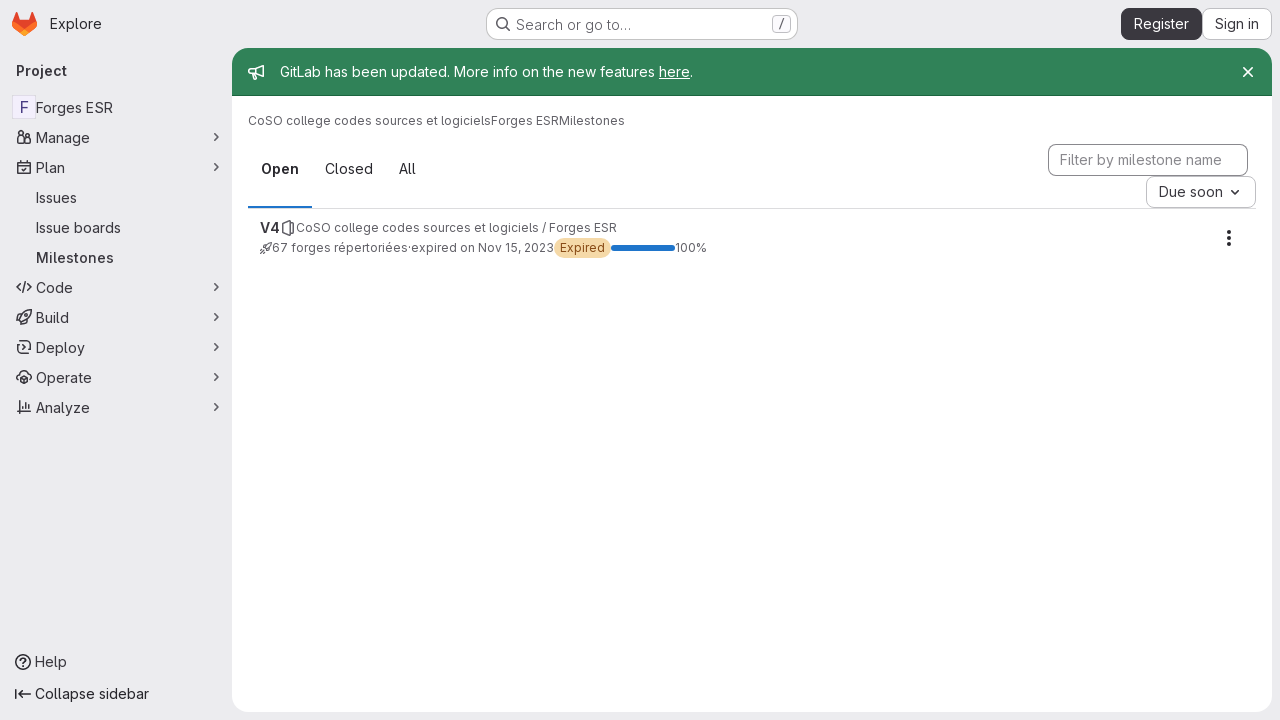

--- FILE ---
content_type: text/html; charset=utf-8
request_url: https://gitlab.in2p3.fr/coso-college-codes-sources-et-logiciels/forges-esr/-/milestones
body_size: 9025
content:




<!DOCTYPE html>
<html class="gl-system ui-neutral with-top-bar with-header application-chrome page-with-panels with-gl-container-queries " lang="en">
<head prefix="og: http://ogp.me/ns#">
<meta charset="utf-8">
<meta content="IE=edge" http-equiv="X-UA-Compatible">
<meta content="width=device-width, initial-scale=1" name="viewport">
<title>Milestones · CoSO college codes sources et logiciels / Forges ESR · GitLab</title>
<script>
//<![CDATA[
window.gon={};gon.api_version="v4";gon.default_avatar_url="https://gitlab.in2p3.fr/assets/no_avatar-849f9c04a3a0d0cea2424ae97b27447dc64a7dbfae83c036c45b403392f0e8ba.png";gon.max_file_size=1024;gon.asset_host=null;gon.webpack_public_path="/assets/webpack/";gon.relative_url_root="";gon.user_color_mode="gl-system";gon.user_color_scheme="white";gon.markdown_surround_selection=null;gon.markdown_automatic_lists=null;gon.markdown_maintain_indentation=null;gon.math_rendering_limits_enabled=true;gon.allow_immediate_namespaces_deletion=true;gon.iframe_rendering_enabled=false;gon.iframe_rendering_allowlist=[];gon.recaptcha_api_server_url="https://www.recaptcha.net/recaptcha/api.js";gon.recaptcha_sitekey="";gon.gitlab_url="https://gitlab.in2p3.fr";gon.promo_url="https://about.gitlab.com";gon.forum_url="https://forum.gitlab.com";gon.docs_url="https://docs.gitlab.com";gon.revision="1e521aad93b";gon.feature_category="team_planning";gon.gitlab_logo="/assets/gitlab_logo-2957169c8ef64c58616a1ac3f4fc626e8a35ce4eb3ed31bb0d873712f2a041a0.png";gon.secure=true;gon.sprite_icons="/assets/icons-dafe78f1f5f3f39844d40e6211b4b6b2b89533b96324c26e6ca12cfd6cf1b0ca.svg";gon.sprite_file_icons="/assets/file_icons/file_icons-90de312d3dbe794a19dee8aee171f184ff69ca9c9cf9fe37e8b254e84c3a1543.svg";gon.illustrations_path="/images/illustrations.svg";gon.emoji_sprites_css_path="/assets/emoji_sprites-bd26211944b9d072037ec97cb138f1a52cd03ef185cd38b8d1fcc963245199a1.css";gon.emoji_backend_version=4;gon.gridstack_css_path="/assets/lazy_bundles/gridstack-f42069e5c7b1542688660592b48f2cbd86e26b77030efd195d124dbd8fe64434.css";gon.test_env=false;gon.disable_animations=false;gon.suggested_label_colors={"#cc338b":"Magenta-pink","#dc143c":"Crimson","#c21e56":"Rose red","#cd5b45":"Dark coral","#ed9121":"Carrot orange","#eee600":"Titanium yellow","#009966":"Green-cyan","#8fbc8f":"Dark sea green","#6699cc":"Blue-gray","#e6e6fa":"Lavender","#9400d3":"Dark violet","#330066":"Deep violet","#36454f":"Charcoal grey","#808080":"Gray"};gon.first_day_of_week=0;gon.time_display_relative=true;gon.time_display_format=0;gon.ee=false;gon.jh=false;gon.dot_com=false;gon.uf_error_prefix="UF";gon.pat_prefix="glpat-";gon.keyboard_shortcuts_enabled=true;gon.broadcast_message_dismissal_path=null;gon.diagramsnet_url="https://embed.diagrams.net";gon.features={"uiForOrganizations":false,"organizationSwitching":false,"findAndReplace":false,"removeMonitorMetrics":true,"newProjectCreationForm":false,"workItemsClientSideBoards":false,"glqlWorkItems":true,"glqlAggregation":false,"glqlTypescript":false,"paneledView":true,"archiveGroup":false,"accessibleLoadingButton":false,"allowIframesInMarkdown":false,"projectStudioEnabled":true};
//]]>
</script>

<script>
//<![CDATA[
const root = document.documentElement;
if (window.matchMedia('(prefers-color-scheme: dark)').matches) {
  root.classList.add('gl-dark');
}

window.matchMedia('(prefers-color-scheme: dark)').addEventListener('change', (e) => {
  if (e.matches) {
    root.classList.add('gl-dark');
  } else {
    root.classList.remove('gl-dark');
  }
});

//]]>
</script>




<meta content="light dark" name="color-scheme">
<link rel="stylesheet" href="/assets/application-267421195ad431679553836c5b410ffe630f2a3119c436775ff47aa32bd041a8.css" media="(prefers-color-scheme: light)" />
<link rel="stylesheet" href="/assets/application_dark-eb6a2be3fa84f122bcfdb01700ceb93d31abe14bec53e18529b0230fdb8d07ce.css" media="(prefers-color-scheme: dark)" />
<link rel="stylesheet" href="/assets/page_bundles/milestone-e7cec834a90217796c9f6055338668a51f823613f445dca3db2e1f2e93917f0e.css" /><link rel="stylesheet" href="/assets/page_bundles/commit_description-9e7efe20f0cef17d0606edabfad0418e9eb224aaeaa2dae32c817060fa60abcc.css" /><link rel="stylesheet" href="/assets/page_bundles/work_items-9f34e9e1785e95144a97edb25299b8dd0d2e641f7efb2d8b7bea3717104ed8f2.css" /><link rel="stylesheet" href="/assets/page_bundles/notes_shared-8f7a9513332533cc4a53b3be3d16e69570e82bc87b3f8913578eaeb0dce57e21.css" />
<link rel="stylesheet" href="/assets/tailwind_cqs-0e9add9895902b334f85f3a8c9ded0e9bcbfef603bbd1efcb51df7dac57c209e.css" />


<link rel="stylesheet" href="/assets/fonts-deb7ad1d55ca77c0172d8538d53442af63604ff490c74acc2859db295c125bdb.css" />
<link rel="stylesheet" href="/assets/highlight/themes/white-c47e38e4a3eafd97b389c0f8eec06dce295f311cdc1c9e55073ea9406b8fe5b0.css" media="(prefers-color-scheme: light)" />
<link rel="stylesheet" href="/assets/highlight/themes/dark-8796b0549a7cd8fd6d2646619fa5840db4505d7031a76d5441a3cee1d12390d2.css" media="(prefers-color-scheme: dark)" />

<script src="/assets/webpack/tracker.4ac2efa2.chunk.js" defer="defer"></script>
<script>
//<![CDATA[
window.snowplowOptions = {"namespace":"gl","hostname":"gitlab.in2p3.fr:443","postPath":"/-/collect_events","forceSecureTracker":true,"appId":"gitlab_sm"};
gl = window.gl || {};
gl.snowplowStandardContext = {"schema":"iglu:com.gitlab/gitlab_standard/jsonschema/1-1-7","data":{"environment":"self-managed","source":"gitlab-rails","correlation_id":"01KFD5222XXCN52P46NKY1VTKD","extra":{},"user_id":null,"global_user_id":null,"user_type":null,"is_gitlab_team_member":null,"namespace_id":32648,"ultimate_parent_namespace_id":32648,"project_id":21625,"feature_enabled_by_namespace_ids":null,"realm":"self-managed","deployment_type":"self-managed","context_generated_at":"2026-01-20T08:31:42.449+01:00"}};
gl.snowplowPseudonymizedPageUrl = "https://gitlab.in2p3.fr/namespace32648/project21625/-/milestones";
gl.maskedDefaultReferrerUrl = null;
gl.ga4MeasurementId = 'G-ENFH3X7M5Y';
gl.duoEvents = [];
gl.onlySendDuoEvents = true;


//]]>
</script>
<link rel="preload" href="/assets/application-267421195ad431679553836c5b410ffe630f2a3119c436775ff47aa32bd041a8.css" as="style" type="text/css">
<link rel="preload" href="/assets/highlight/themes/white-c47e38e4a3eafd97b389c0f8eec06dce295f311cdc1c9e55073ea9406b8fe5b0.css" as="style" type="text/css">




<script src="/assets/webpack/commons-pages.groups.new-pages.import.gitlab_projects.new-pages.import.manifest.new-pages.projects.n-44c6c18e.1bfb6269.chunk.js" defer="defer"></script>
<script src="/assets/webpack/commons-pages.search.show-super_sidebar.6acb116e.chunk.js" defer="defer"></script>
<script src="/assets/webpack/super_sidebar.d81b6984.chunk.js" defer="defer"></script>
<script src="/assets/webpack/commons-pages.projects-pages.projects.activity-pages.projects.alert_management.details-pages.project-16912510.ec48a109.chunk.js" defer="defer"></script>
<script src="/assets/webpack/pages.projects.milestones.index.ea6ee415.chunk.js" defer="defer"></script>
<script src="/assets/webpack/runtime.880a9edb.bundle.js" defer="defer"></script>
<script src="/assets/webpack/main.ca0196b2.chunk.js" defer="defer"></script>
<script src="/assets/webpack/redirect_listbox.720bfa6b.chunk.js" defer="defer"></script>
<meta content="object" property="og:type">
<meta content="GitLab" property="og:site_name">
<meta content="Milestones · CoSO college codes sources et logiciels / Forges ESR · GitLab" property="og:title">
<meta content="Gitlab IN2P3" property="og:description">
<meta content="https://gitlab.in2p3.fr/assets/twitter_card-570ddb06edf56a2312253c5872489847a0f385112ddbcd71ccfa1570febab5d2.jpg" property="og:image">
<meta content="64" property="og:image:width">
<meta content="64" property="og:image:height">
<meta content="https://gitlab.in2p3.fr/coso-college-codes-sources-et-logiciels/forges-esr/-/milestones" property="og:url">
<meta content="summary" property="twitter:card">
<meta content="Milestones · CoSO college codes sources et logiciels / Forges ESR · GitLab" property="twitter:title">
<meta content="Gitlab IN2P3" property="twitter:description">
<meta content="https://gitlab.in2p3.fr/assets/twitter_card-570ddb06edf56a2312253c5872489847a0f385112ddbcd71ccfa1570febab5d2.jpg" property="twitter:image">

<meta name="csrf-param" content="authenticity_token" />
<meta name="csrf-token" content="SNxn9RcvaQUuig59kDT922cdKOlNAR-rUOkJDJqGwxIXeqy76fWdPE1GZdsp1QQaCaQYzx9LQ3ud7f0RPwKOCw" />
<meta name="csp-nonce" />
<meta name="action-cable-url" content="/-/cable" />
<link href="/-/manifest.json" rel="manifest">
<link rel="icon" type="image/png" href="/assets/favicon-72a2cad5025aa931d6ea56c3201d1f18e68a8cd39788c7c80d5b2b82aa5143ef.png" id="favicon" data-original-href="/assets/favicon-72a2cad5025aa931d6ea56c3201d1f18e68a8cd39788c7c80d5b2b82aa5143ef.png" />
<link rel="apple-touch-icon" type="image/x-icon" href="/assets/apple-touch-icon-b049d4bc0dd9626f31db825d61880737befc7835982586d015bded10b4435460.png" />
<link href="/search/opensearch.xml" rel="search" title="Search GitLab" type="application/opensearchdescription+xml">




<meta content="Gitlab IN2P3" name="description">
<meta content="#F1F0F6" media="(prefers-color-scheme: light)" name="theme-color">
<meta content="#232128" media="(prefers-color-scheme: dark)" name="theme-color">
</head>

<body class="tab-width-8 gl-browser-chrome gl-platform-mac " data-group="coso-college-codes-sources-et-logiciels" data-group-full-path="coso-college-codes-sources-et-logiciels" data-namespace-id="32648" data-page="projects:milestones:index" data-project="forges-esr" data-project-full-path="coso-college-codes-sources-et-logiciels/forges-esr" data-project-id="21625" data-project-studio-enabled="true">
<div id="js-tooltips-container"></div>

<script>
//<![CDATA[
gl = window.gl || {};
gl.client = {"isChrome":true,"isMac":true};


//]]>
</script>


<header class="super-topbar js-super-topbar"></header>
<div class="layout-page js-page-layout page-with-super-sidebar">
<script>
//<![CDATA[
const outer = document.createElement('div');
outer.style.visibility = 'hidden';
outer.style.overflow = 'scroll';
document.body.appendChild(outer);
const inner = document.createElement('div');
outer.appendChild(inner);
const scrollbarWidth = outer.offsetWidth - inner.offsetWidth;
outer.parentNode.removeChild(outer);
document.documentElement.style.setProperty('--scrollbar-width', `${scrollbarWidth}px`);

//]]>
</script><aside class="js-super-sidebar super-sidebar super-sidebar-loading" data-command-palette="{&quot;project_files_url&quot;:&quot;/coso-college-codes-sources-et-logiciels/forges-esr/-/files/main?format=json&quot;,&quot;project_blob_url&quot;:&quot;/coso-college-codes-sources-et-logiciels/forges-esr/-/blob/main&quot;}" data-force-desktop-expanded-sidebar="" data-is-saas="false" data-root-path="/" data-sidebar="{&quot;is_logged_in&quot;:false,&quot;compare_plans_url&quot;:&quot;https://about.gitlab.com/pricing&quot;,&quot;context_switcher_links&quot;:[{&quot;title&quot;:&quot;Explore&quot;,&quot;link&quot;:&quot;/explore&quot;,&quot;icon&quot;:&quot;compass&quot;}],&quot;current_menu_items&quot;:[{&quot;id&quot;:&quot;project_overview&quot;,&quot;title&quot;:&quot;Forges ESR&quot;,&quot;entity_id&quot;:21625,&quot;link&quot;:&quot;/coso-college-codes-sources-et-logiciels/forges-esr&quot;,&quot;link_classes&quot;:&quot;shortcuts-project&quot;,&quot;is_active&quot;:false},{&quot;id&quot;:&quot;manage_menu&quot;,&quot;title&quot;:&quot;Manage&quot;,&quot;icon&quot;:&quot;users&quot;,&quot;avatar_shape&quot;:&quot;rect&quot;,&quot;link&quot;:&quot;/coso-college-codes-sources-et-logiciels/forges-esr/activity&quot;,&quot;is_active&quot;:false,&quot;items&quot;:[{&quot;id&quot;:&quot;activity&quot;,&quot;title&quot;:&quot;Activity&quot;,&quot;link&quot;:&quot;/coso-college-codes-sources-et-logiciels/forges-esr/activity&quot;,&quot;link_classes&quot;:&quot;shortcuts-project-activity&quot;,&quot;is_active&quot;:false},{&quot;id&quot;:&quot;members&quot;,&quot;title&quot;:&quot;Members&quot;,&quot;link&quot;:&quot;/coso-college-codes-sources-et-logiciels/forges-esr/-/project_members&quot;,&quot;is_active&quot;:false},{&quot;id&quot;:&quot;labels&quot;,&quot;title&quot;:&quot;Labels&quot;,&quot;link&quot;:&quot;/coso-college-codes-sources-et-logiciels/forges-esr/-/labels&quot;,&quot;is_active&quot;:false}],&quot;separated&quot;:false},{&quot;id&quot;:&quot;plan_menu&quot;,&quot;title&quot;:&quot;Plan&quot;,&quot;icon&quot;:&quot;planning&quot;,&quot;avatar_shape&quot;:&quot;rect&quot;,&quot;link&quot;:&quot;/coso-college-codes-sources-et-logiciels/forges-esr/-/issues&quot;,&quot;is_active&quot;:true,&quot;items&quot;:[{&quot;id&quot;:&quot;project_issue_list&quot;,&quot;title&quot;:&quot;Issues&quot;,&quot;link&quot;:&quot;/coso-college-codes-sources-et-logiciels/forges-esr/-/issues&quot;,&quot;link_classes&quot;:&quot;shortcuts-issues has-sub-items&quot;,&quot;pill_count_field&quot;:&quot;openIssuesCount&quot;,&quot;pill_count_dynamic&quot;:false,&quot;is_active&quot;:false},{&quot;id&quot;:&quot;boards&quot;,&quot;title&quot;:&quot;Issue boards&quot;,&quot;link&quot;:&quot;/coso-college-codes-sources-et-logiciels/forges-esr/-/boards&quot;,&quot;link_classes&quot;:&quot;shortcuts-issue-boards&quot;,&quot;is_active&quot;:false},{&quot;id&quot;:&quot;milestones&quot;,&quot;title&quot;:&quot;Milestones&quot;,&quot;link&quot;:&quot;/coso-college-codes-sources-et-logiciels/forges-esr/-/milestones&quot;,&quot;is_active&quot;:true}],&quot;separated&quot;:false},{&quot;id&quot;:&quot;code_menu&quot;,&quot;title&quot;:&quot;Code&quot;,&quot;icon&quot;:&quot;code&quot;,&quot;avatar_shape&quot;:&quot;rect&quot;,&quot;link&quot;:&quot;/coso-college-codes-sources-et-logiciels/forges-esr/-/merge_requests&quot;,&quot;is_active&quot;:false,&quot;items&quot;:[{&quot;id&quot;:&quot;project_merge_request_list&quot;,&quot;title&quot;:&quot;Merge requests&quot;,&quot;link&quot;:&quot;/coso-college-codes-sources-et-logiciels/forges-esr/-/merge_requests&quot;,&quot;link_classes&quot;:&quot;shortcuts-merge_requests&quot;,&quot;pill_count_field&quot;:&quot;openMergeRequestsCount&quot;,&quot;pill_count_dynamic&quot;:false,&quot;is_active&quot;:false},{&quot;id&quot;:&quot;files&quot;,&quot;title&quot;:&quot;Repository&quot;,&quot;link&quot;:&quot;/coso-college-codes-sources-et-logiciels/forges-esr/-/tree/main&quot;,&quot;link_classes&quot;:&quot;shortcuts-tree&quot;,&quot;is_active&quot;:false},{&quot;id&quot;:&quot;branches&quot;,&quot;title&quot;:&quot;Branches&quot;,&quot;link&quot;:&quot;/coso-college-codes-sources-et-logiciels/forges-esr/-/branches&quot;,&quot;is_active&quot;:false},{&quot;id&quot;:&quot;commits&quot;,&quot;title&quot;:&quot;Commits&quot;,&quot;link&quot;:&quot;/coso-college-codes-sources-et-logiciels/forges-esr/-/commits/main?ref_type=heads&quot;,&quot;link_classes&quot;:&quot;shortcuts-commits&quot;,&quot;is_active&quot;:false},{&quot;id&quot;:&quot;tags&quot;,&quot;title&quot;:&quot;Tags&quot;,&quot;link&quot;:&quot;/coso-college-codes-sources-et-logiciels/forges-esr/-/tags&quot;,&quot;is_active&quot;:false},{&quot;id&quot;:&quot;graphs&quot;,&quot;title&quot;:&quot;Repository graph&quot;,&quot;link&quot;:&quot;/coso-college-codes-sources-et-logiciels/forges-esr/-/network/main?ref_type=heads&quot;,&quot;link_classes&quot;:&quot;shortcuts-network&quot;,&quot;is_active&quot;:false},{&quot;id&quot;:&quot;compare&quot;,&quot;title&quot;:&quot;Compare revisions&quot;,&quot;link&quot;:&quot;/coso-college-codes-sources-et-logiciels/forges-esr/-/compare?from=main\u0026to=main&quot;,&quot;is_active&quot;:false}],&quot;separated&quot;:false},{&quot;id&quot;:&quot;build_menu&quot;,&quot;title&quot;:&quot;Build&quot;,&quot;icon&quot;:&quot;rocket&quot;,&quot;avatar_shape&quot;:&quot;rect&quot;,&quot;link&quot;:&quot;/coso-college-codes-sources-et-logiciels/forges-esr/-/pipelines&quot;,&quot;is_active&quot;:false,&quot;items&quot;:[{&quot;id&quot;:&quot;pipelines&quot;,&quot;title&quot;:&quot;Pipelines&quot;,&quot;link&quot;:&quot;/coso-college-codes-sources-et-logiciels/forges-esr/-/pipelines&quot;,&quot;link_classes&quot;:&quot;shortcuts-pipelines&quot;,&quot;is_active&quot;:false},{&quot;id&quot;:&quot;jobs&quot;,&quot;title&quot;:&quot;Jobs&quot;,&quot;link&quot;:&quot;/coso-college-codes-sources-et-logiciels/forges-esr/-/jobs&quot;,&quot;link_classes&quot;:&quot;shortcuts-builds&quot;,&quot;is_active&quot;:false},{&quot;id&quot;:&quot;pipeline_schedules&quot;,&quot;title&quot;:&quot;Pipeline schedules&quot;,&quot;link&quot;:&quot;/coso-college-codes-sources-et-logiciels/forges-esr/-/pipeline_schedules&quot;,&quot;link_classes&quot;:&quot;shortcuts-builds&quot;,&quot;is_active&quot;:false},{&quot;id&quot;:&quot;artifacts&quot;,&quot;title&quot;:&quot;Artifacts&quot;,&quot;link&quot;:&quot;/coso-college-codes-sources-et-logiciels/forges-esr/-/artifacts&quot;,&quot;link_classes&quot;:&quot;shortcuts-builds&quot;,&quot;is_active&quot;:false}],&quot;separated&quot;:false},{&quot;id&quot;:&quot;deploy_menu&quot;,&quot;title&quot;:&quot;Deploy&quot;,&quot;icon&quot;:&quot;deployments&quot;,&quot;avatar_shape&quot;:&quot;rect&quot;,&quot;link&quot;:&quot;/coso-college-codes-sources-et-logiciels/forges-esr/-/releases&quot;,&quot;is_active&quot;:false,&quot;items&quot;:[{&quot;id&quot;:&quot;releases&quot;,&quot;title&quot;:&quot;Releases&quot;,&quot;link&quot;:&quot;/coso-college-codes-sources-et-logiciels/forges-esr/-/releases&quot;,&quot;link_classes&quot;:&quot;shortcuts-deployments-releases&quot;,&quot;is_active&quot;:false},{&quot;id&quot;:&quot;packages_registry&quot;,&quot;title&quot;:&quot;Package registry&quot;,&quot;link&quot;:&quot;/coso-college-codes-sources-et-logiciels/forges-esr/-/packages&quot;,&quot;link_classes&quot;:&quot;shortcuts-container-registry&quot;,&quot;is_active&quot;:false},{&quot;id&quot;:&quot;model_registry&quot;,&quot;title&quot;:&quot;Model registry&quot;,&quot;link&quot;:&quot;/coso-college-codes-sources-et-logiciels/forges-esr/-/ml/models&quot;,&quot;is_active&quot;:false}],&quot;separated&quot;:false},{&quot;id&quot;:&quot;operations_menu&quot;,&quot;title&quot;:&quot;Operate&quot;,&quot;icon&quot;:&quot;cloud-pod&quot;,&quot;avatar_shape&quot;:&quot;rect&quot;,&quot;link&quot;:&quot;/coso-college-codes-sources-et-logiciels/forges-esr/-/terraform_module_registry&quot;,&quot;is_active&quot;:false,&quot;items&quot;:[{&quot;id&quot;:&quot;infrastructure_registry&quot;,&quot;title&quot;:&quot;Terraform modules&quot;,&quot;link&quot;:&quot;/coso-college-codes-sources-et-logiciels/forges-esr/-/terraform_module_registry&quot;,&quot;is_active&quot;:false}],&quot;separated&quot;:false},{&quot;id&quot;:&quot;analyze_menu&quot;,&quot;title&quot;:&quot;Analyze&quot;,&quot;icon&quot;:&quot;chart&quot;,&quot;avatar_shape&quot;:&quot;rect&quot;,&quot;link&quot;:&quot;/coso-college-codes-sources-et-logiciels/forges-esr/-/value_stream_analytics&quot;,&quot;is_active&quot;:false,&quot;items&quot;:[{&quot;id&quot;:&quot;cycle_analytics&quot;,&quot;title&quot;:&quot;Value stream analytics&quot;,&quot;link&quot;:&quot;/coso-college-codes-sources-et-logiciels/forges-esr/-/value_stream_analytics&quot;,&quot;link_classes&quot;:&quot;shortcuts-project-cycle-analytics&quot;,&quot;is_active&quot;:false},{&quot;id&quot;:&quot;contributors&quot;,&quot;title&quot;:&quot;Contributor analytics&quot;,&quot;link&quot;:&quot;/coso-college-codes-sources-et-logiciels/forges-esr/-/graphs/main?ref_type=heads&quot;,&quot;is_active&quot;:false},{&quot;id&quot;:&quot;ci_cd_analytics&quot;,&quot;title&quot;:&quot;CI/CD analytics&quot;,&quot;link&quot;:&quot;/coso-college-codes-sources-et-logiciels/forges-esr/-/pipelines/charts&quot;,&quot;is_active&quot;:false},{&quot;id&quot;:&quot;repository_analytics&quot;,&quot;title&quot;:&quot;Repository analytics&quot;,&quot;link&quot;:&quot;/coso-college-codes-sources-et-logiciels/forges-esr/-/graphs/main/charts&quot;,&quot;link_classes&quot;:&quot;shortcuts-repository-charts&quot;,&quot;is_active&quot;:false},{&quot;id&quot;:&quot;model_experiments&quot;,&quot;title&quot;:&quot;Model experiments&quot;,&quot;link&quot;:&quot;/coso-college-codes-sources-et-logiciels/forges-esr/-/ml/experiments&quot;,&quot;is_active&quot;:false}],&quot;separated&quot;:false}],&quot;current_context_header&quot;:&quot;Project&quot;,&quot;support_path&quot;:&quot;https://about.gitlab.com/get-help/&quot;,&quot;docs_path&quot;:&quot;/help/docs&quot;,&quot;display_whats_new&quot;:false,&quot;show_version_check&quot;:null,&quot;search&quot;:{&quot;search_path&quot;:&quot;/search&quot;,&quot;issues_path&quot;:&quot;/dashboard/issues&quot;,&quot;mr_path&quot;:&quot;/dashboard/merge_requests&quot;,&quot;autocomplete_path&quot;:&quot;/search/autocomplete&quot;,&quot;settings_path&quot;:&quot;/search/settings&quot;,&quot;search_context&quot;:{&quot;group&quot;:{&quot;id&quot;:32648,&quot;name&quot;:&quot;CoSO college codes sources et logiciels&quot;,&quot;full_name&quot;:&quot;CoSO college codes sources et logiciels&quot;},&quot;group_metadata&quot;:{&quot;issues_path&quot;:&quot;/groups/coso-college-codes-sources-et-logiciels/-/issues&quot;,&quot;mr_path&quot;:&quot;/groups/coso-college-codes-sources-et-logiciels/-/merge_requests&quot;},&quot;project&quot;:{&quot;id&quot;:21625,&quot;name&quot;:&quot;Forges ESR&quot;},&quot;project_metadata&quot;:{&quot;mr_path&quot;:&quot;/coso-college-codes-sources-et-logiciels/forges-esr/-/merge_requests&quot;,&quot;issues_path&quot;:&quot;/coso-college-codes-sources-et-logiciels/forges-esr/-/issues&quot;},&quot;code_search&quot;:true,&quot;scope&quot;:null,&quot;for_snippets&quot;:null}},&quot;panel_type&quot;:&quot;project&quot;,&quot;shortcut_links&quot;:[{&quot;title&quot;:&quot;Snippets&quot;,&quot;href&quot;:&quot;/explore/snippets&quot;,&quot;css_class&quot;:&quot;dashboard-shortcuts-snippets&quot;},{&quot;title&quot;:&quot;Groups&quot;,&quot;href&quot;:&quot;/explore/groups&quot;,&quot;css_class&quot;:&quot;dashboard-shortcuts-groups&quot;},{&quot;title&quot;:&quot;Projects&quot;,&quot;href&quot;:&quot;/explore/projects/starred&quot;,&quot;css_class&quot;:&quot;dashboard-shortcuts-projects&quot;}],&quot;terms&quot;:null,&quot;sign_in_visible&quot;:&quot;true&quot;,&quot;allow_signup&quot;:&quot;true&quot;,&quot;new_user_registration_path&quot;:&quot;/users/sign_up&quot;,&quot;sign_in_path&quot;:&quot;/users/sign_in?redirect_to_referer=yes&quot;}"></aside>


<div class="panels-container gl-flex gl-gap-3">
<div class="content-panels gl-flex-1 gl-w-full gl-flex gl-gap-3 gl-relative js-content-panels gl-@container/content-panels">
<div class="js-static-panel static-panel content-wrapper gl-relative paneled-view gl-flex-1 gl-overflow-y-auto gl-bg-default" id="static-panel-portal">
<div class="panel-header">
<div class="broadcast-wrapper">

<div class="gl-broadcast-message banner js-broadcast-notification-65 light-green" data-broadcast-banner data-testid="banner-broadcast-message" role="alert">
<div class="gl-broadcast-message-content">
<div class="gl-broadcast-message-icon">
<svg class="s16" data-testid="bullhorn-icon"><use href="/assets/icons-dafe78f1f5f3f39844d40e6211b4b6b2b89533b96324c26e6ca12cfd6cf1b0ca.svg#bullhorn"></use></svg>
</div>
<div class="gl-broadcast-message-text">
<h2 class="gl-sr-only">Admin message</h2>
<p>GitLab has been updated. More info on the new features <a href="https://gitlab.in2p3.fr/cc-in2p3-gitlab/maintenance/-/issues/280">here</a>.</p>
</div>
</div>
<button class="gl-button btn btn-icon btn-sm btn-default btn-default-tertiary gl-broadcast-message-dismiss js-dismiss-current-broadcast-notification" aria-label="Close" data-id="65" data-expire-date="2026-01-20T23:59:00+01:00" data-cookie-key="hide_broadcast_message_65" type="button"><svg class="s16 gl-icon gl-button-icon " data-testid="close-icon"><use href="/assets/icons-dafe78f1f5f3f39844d40e6211b4b6b2b89533b96324c26e6ca12cfd6cf1b0ca.svg#close"></use></svg>

</button>
</div>




</div>
<div class="top-bar-fixed container-fluid gl-rounded-t-lg gl-sticky gl-top-0 gl-left-0 gl-mx-0 gl-w-full" data-testid="top-bar">
<div class="top-bar-container gl-flex gl-items-center gl-gap-2">
<div class="gl-grow gl-basis-0 gl-flex gl-items-center gl-justify-start gl-gap-3">
<script type="application/ld+json">
{"@context":"https://schema.org","@type":"BreadcrumbList","itemListElement":[{"@type":"ListItem","position":1,"name":"CoSO college codes sources et logiciels","item":"https://gitlab.in2p3.fr/coso-college-codes-sources-et-logiciels"},{"@type":"ListItem","position":2,"name":"Forges ESR","item":"https://gitlab.in2p3.fr/coso-college-codes-sources-et-logiciels/forges-esr"},{"@type":"ListItem","position":3,"name":"Milestones","item":"https://gitlab.in2p3.fr/coso-college-codes-sources-et-logiciels/forges-esr/-/milestones"}]}


</script>
<div data-testid="breadcrumb-links" id="js-vue-page-breadcrumbs-wrapper">
<div data-breadcrumbs-json="[{&quot;text&quot;:&quot;CoSO college codes sources et logiciels&quot;,&quot;href&quot;:&quot;/coso-college-codes-sources-et-logiciels&quot;,&quot;avatarPath&quot;:null},{&quot;text&quot;:&quot;Forges ESR&quot;,&quot;href&quot;:&quot;/coso-college-codes-sources-et-logiciels/forges-esr&quot;,&quot;avatarPath&quot;:null},{&quot;text&quot;:&quot;Milestones&quot;,&quot;href&quot;:&quot;/coso-college-codes-sources-et-logiciels/forges-esr/-/milestones&quot;,&quot;avatarPath&quot;:null}]" id="js-vue-page-breadcrumbs"></div>
<div id="js-injected-page-breadcrumbs"></div>
<div id="js-page-breadcrumbs-extra"></div>
</div>


<div id="js-work-item-feedback"></div>

</div>

</div>
</div>

</div>
<div class="panel-content">
<div class="panel-content-inner js-static-panel-inner">
<div class="alert-wrapper alert-wrapper-top-space gl-flex gl-flex-col gl-gap-3 container-fluid container-limited">


























</div>

<div class="container-fluid container-limited project-highlight-puc">
<main class="content gl-@container/panel gl-pb-3" id="content-body" itemscope itemtype="http://schema.org/SoftwareSourceCode">
<div id="js-drawer-container"></div>
<div class="flash-container flash-container-page sticky" data-testid="flash-container">
<div id="js-global-alerts"></div>
</div>






<h1 class="gl-sr-only">Milestones</h1>
<div class="top-area">
<ul class="gl-border-b-0 gl-grow nav gl-tabs-nav" data-testid="milestones-filter" role="tablist"><li role="presentation" class="nav-item"><a role="tab" class="nav-link gl-tab-nav-item active gl-tab-nav-item-active" href="/coso-college-codes-sources-et-logiciels/forges-esr/-/milestones?state=opened">Open
<span class="gl-badge badge badge-pill badge-neutral gl-tab-counter-badge gl-hidden @sm/panel:gl-inline-flex"><span class="gl-badge-content">1</span></span>
</a></li><li role="presentation" class="nav-item"><a role="tab" class="nav-link gl-tab-nav-item" href="/coso-college-codes-sources-et-logiciels/forges-esr/-/milestones?sort=due_date_desc&amp;state=closed">Closed
<span class="gl-badge badge badge-pill badge-neutral gl-tab-counter-badge gl-hidden @sm/panel:gl-inline-flex"><span class="gl-badge-content">0</span></span>
</a></li><li role="presentation" class="nav-item"><a role="tab" class="nav-link gl-tab-nav-item" href="/coso-college-codes-sources-et-logiciels/forges-esr/-/milestones?sort=due_date_desc&amp;state=all">All
<span class="gl-badge badge badge-pill badge-neutral gl-tab-counter-badge gl-hidden @sm/panel:gl-inline-flex"><span class="gl-badge-content">1</span></span>
</a></li></ul>
<div class="nav-controls">
<form action="/coso-college-codes-sources-et-logiciels/forges-esr/-/milestones" accept-charset="UTF-8" method="get"><input type="search" name="search_title" id="search_title" placeholder="Filter by milestone name" class="form-control gl-form-input input-short" spellcheck="false" />
<input type="hidden" name="state" id="state" autocomplete="off" />
<input type="hidden" name="sort" id="sort" autocomplete="off" />
</form>
<div>
<div class="gl-new-dropdown js-redirect-listbox gl-text-left" data-header-text="Sort by" data-items="[{&quot;value&quot;:&quot;due_date_asc&quot;,&quot;text&quot;:&quot;Due soon&quot;,&quot;href&quot;:&quot;/coso-college-codes-sources-et-logiciels/forges-esr/-/milestones?sort=due_date_asc&quot;},{&quot;value&quot;:&quot;due_date_desc&quot;,&quot;text&quot;:&quot;Due later&quot;,&quot;href&quot;:&quot;/coso-college-codes-sources-et-logiciels/forges-esr/-/milestones?sort=due_date_desc&quot;},{&quot;value&quot;:&quot;start_date_asc&quot;,&quot;text&quot;:&quot;Start soon&quot;,&quot;href&quot;:&quot;/coso-college-codes-sources-et-logiciels/forges-esr/-/milestones?sort=start_date_asc&quot;},{&quot;value&quot;:&quot;start_date_desc&quot;,&quot;text&quot;:&quot;Start later&quot;,&quot;href&quot;:&quot;/coso-college-codes-sources-et-logiciels/forges-esr/-/milestones?sort=start_date_desc&quot;},{&quot;value&quot;:&quot;name_asc&quot;,&quot;text&quot;:&quot;Name, ascending&quot;,&quot;href&quot;:&quot;/coso-college-codes-sources-et-logiciels/forges-esr/-/milestones?sort=name_asc&quot;},{&quot;value&quot;:&quot;name_desc&quot;,&quot;text&quot;:&quot;Name, descending&quot;,&quot;href&quot;:&quot;/coso-college-codes-sources-et-logiciels/forges-esr/-/milestones?sort=name_desc&quot;}]" data-selected="due_date_asc"><button class="gl-button btn btn-md btn-default gl-new-dropdown-toggle" type="button"><span class="gl-button-text">
<span class="gl-new-dropdown-button-text">Due soon</span><svg class="s16 gl-button-icon gl-new-dropdown-chevron gl-icon" data-testid="chevron-down-icon"><use href="/assets/icons-dafe78f1f5f3f39844d40e6211b4b6b2b89533b96324c26e6ca12cfd6cf1b0ca.svg#chevron-down"></use></svg>
</span>

</button></div>
</div>

</div>
</div>
<div class="milestones">
<div id="js-delete-milestone-modal"></div>
<div id="promote-milestone-modal"></div>
<ul class="content-list">
<li class="!gl-py-3 milestone milestone-open" id="milestone_1935">
<div class="gl-flex gl-gap-3 gl-px-4">
<div class="gl-flex gl-gap-4 gl-grow gl-flex-wrap @sm/panel:gl-flex-nowrap">
<div class="gl-flex gl-flex-wrap gl-grow gl-gap-4 gl-gap-y-0 gl-items-center @xl/panel:gl-basis-1/2 gl-w-full @sm/panel:gl-w-auto">
<div class="gl-shrink gl-font-bold" data-qa-milestone-title="V4" data-testid="milestone-link">
<a href="/coso-college-codes-sources-et-logiciels/forges-esr/-/milestones/1">V4</a>
</div>
<div class="gl-flex gl-shrink-0 gl-items-center gl-gap-2 gl-text-subtle gl-text-sm">
<svg class="s16" data-testid="project-icon"><use href="/assets/icons-dafe78f1f5f3f39844d40e6211b4b6b2b89533b96324c26e6ca12cfd6cf1b0ca.svg#project"></use></svg>
<div>
CoSO college codes sources et logiciels / Forges ESR
</div>
</div>
</div>
<div class="gl-flex gl-shrink-0 gl-gap-3 gl-items-center gl-justify-end gl-text-sm gl-whitespace-nowrap @xl/panel:gl-basis-[17rem]">
<div class="gl-text-subtle gl-flex gl-gap-2 gl-items-center">
<svg class="s12" data-testid="rocket-launch-icon"><use href="/assets/icons-dafe78f1f5f3f39844d40e6211b4b6b2b89533b96324c26e6ca12cfd6cf1b0ca.svg#rocket-launch"></use></svg>
67 forges répertoriées
</div>
<div>&middot;</div>
<div class="gl-text-subtle">
expired on Nov 15, 2023
</div>
<div>
<span class="gl-badge badge badge-pill badge-warning"><span class="gl-badge-content">Expired</span></span>
</div>
</div>
<div class="gl-flex gl-shrink-0 gl-items-center gl-gap-3 gl-justify-end gl-text-subtle gl-text-sm @xl/panel:gl-basis-1/5">
<div class="gl-text-right gl-w-[6.5rem] gl-hidden @md/panel:gl-block">
3/3 complete
</div>
<div class="gl-w-11">
<div class="gl-progress-bar progress">
<div class="gl-progress gl-progress-bar-primary" style="width: 100%;"></div>
</div>

</div>
<div class="gl-whitespace-nowrap gl-shrink-0 gl-w-8">
100%
</div>
</div>
</div>
<div class="gl-w-6 gl-flex gl-items-center">
<div class="js-vue-milestone-actions" data-close-url="" data-edit-url="" data-group-name="" data-id="1935" data-is-active="true" data-issue-count="3" data-merge-request-count="0" data-milestone-url="/coso-college-codes-sources-et-logiciels/forges-esr/-/milestones/1" data-promote-url="" data-reopen-url="" data-show-delete="false" data-size="small" data-title="V4"></div>
</div>
</div>
</li>


</ul>

</div>

</main>
</div>

</div>

</div>
</div>
<div class="js-dynamic-panel paneled-view contextual-panel gl-@container/panel !gl-absolute gl-shadow-lg @xl/content-panels:gl-w-1/2 @xl/content-panels:gl-shadow-none @xl/content-panels:!gl-relative" id="contextual-panel-portal"></div>
</div>
</div>

</div>


<script>
//<![CDATA[
if ('loading' in HTMLImageElement.prototype) {
  document.querySelectorAll('img.lazy').forEach(img => {
    img.loading = 'lazy';
    let imgUrl = img.dataset.src;
    // Only adding width + height for avatars for now
    if (imgUrl.indexOf('/avatar/') > -1 && imgUrl.indexOf('?') === -1) {
      const targetWidth = img.getAttribute('width') || img.width;
      imgUrl += `?width=${targetWidth}`;
    }
    img.src = imgUrl;
    img.removeAttribute('data-src');
    img.classList.remove('lazy');
    img.classList.add('js-lazy-loaded');
    img.dataset.testid = 'js-lazy-loaded-content';
  });
}

//]]>
</script>
<script>
//<![CDATA[
gl = window.gl || {};
gl.experiments = {};


//]]>
</script>

</body>
</html>

